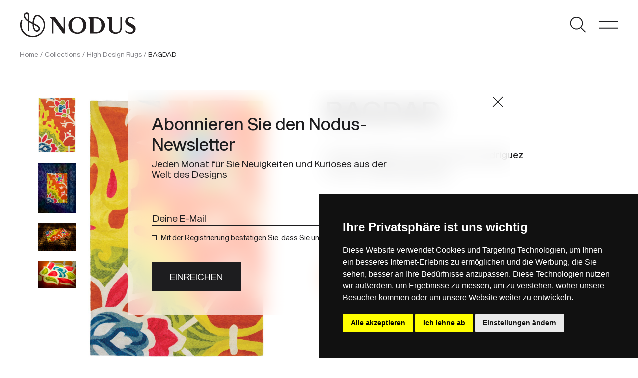

--- FILE ---
content_type: text/html; charset=UTF-8
request_url: https://www.nodusrug.it/de/kollektion/bagdad/
body_size: 13257
content:
<!doctype html>
<html lang="de-DE">
  <head>
	<meta charset="UTF-8" />
    <meta name="viewport" content="width=device-width, initial-scale=1, shrink-to-fit=no">
    <link rel="preconnect" href="https://fonts.gstatic.com">
    <link rel="icon" href="/favicon.ico" />
    <script type="text/javascript" src="https://www.termsfeed.com/public/cookie-consent/4.1.0/cookie-consent.js" charset="UTF-8"></script>
    <script type="text/javascript" charset="UTF-8">
    document.addEventListener('DOMContentLoaded', function () {
    cookieconsent.run({"notice_banner_type":"simple","consent_type":"express","palette":"dark","language":"de","page_load_consent_levels":["strictly-necessary"],"notice_banner_reject_button_hide":false,"preferences_center_close_button_hide":false,"page_refresh_confirmation_buttons":false,"website_privacy_policy_url":"https://www.nodusrug.it/privacy-cookies/"});
    });
    </script>
    <!-- Google tag (gtag.js) -->
    <script data-cookie-consent="tracking" async src="https://www.googletagmanager.com/gtag/js?id=G-7THZZYQVDM"></script>
    <script data-cookie-consent="tracking">
      window.dataLayer = window.dataLayer || [];
      function gtag(){dataLayer.push(arguments);}
      gtag('js', new Date());

      gtag('config', 'G-7THZZYQVDM');
    </script>
    <meta name='robots' content='index, follow, max-image-preview:large, max-snippet:-1, max-video-preview:-1' />
<link rel="alternate" href="https://www.nodusrug.it/collezione/bagdad/" hreflang="it" />
<link rel="alternate" href="https://www.nodusrug.it/en/collection/bagdad/" hreflang="en" />
<link rel="alternate" href="https://www.nodusrug.it/fr/collection/bagdad/" hreflang="fr" />
<link rel="alternate" href="https://www.nodusrug.it/de/kollektion/bagdad/" hreflang="de" />

	<!-- This site is optimized with the Yoast SEO plugin v26.7 - https://yoast.com/wordpress/plugins/seo/ -->
	<title>Bagdad, Ein Yoppich, der Hommage und die IRAK ISTE</title>
	<meta name="description" content="Bagdad, Ein yeppich Mit Floralem Muster und Leuchtenden Farben, Handgeknüpft, ist ein Helles Stücker -Positiver Energie." />
	<link rel="canonical" href="https://www.nodusrug.it/de/kollektion/bagdad/" />
	<meta property="og:locale" content="de_DE" />
	<meta property="og:locale:alternate" content="it_IT" />
	<meta property="og:locale:alternate" content="en_GB" />
	<meta property="og:locale:alternate" content="fr_FR" />
	<meta property="og:type" content="article" />
	<meta property="og:title" content="Bagdad, Ein Yoppich, der Hommage und die IRAK ISTE" />
	<meta property="og:description" content="Bagdad, Ein yeppich Mit Floralem Muster und Leuchtenden Farben, Handgeknüpft, ist ein Helles Stücker -Positiver Energie." />
	<meta property="og:url" content="https://www.nodusrug.it/de/kollektion/bagdad/" />
	<meta property="og:site_name" content="Nodus Rug" />
	<meta property="article:publisher" content="https://www.facebook.com/NODUS.HIGH.DESIGN.RUGS" />
	<meta property="article:modified_time" content="2022-11-04T08:55:09+00:00" />
	<meta property="og:image" content="https://www.nodusrug.it/wp-content/uploads/2022/01/bagdad_big.jpg" />
	<meta property="og:image:width" content="1040" />
	<meta property="og:image:height" content="1560" />
	<meta property="og:image:type" content="image/jpeg" />
	<meta name="twitter:card" content="summary_large_image" />
	<meta name="twitter:label1" content="Geschätzte Lesezeit" />
	<meta name="twitter:data1" content="1 Minute" />
	<script type="application/ld+json" class="yoast-schema-graph">{"@context":"https://schema.org","@graph":[{"@type":"WebPage","@id":"https://www.nodusrug.it/de/kollektion/bagdad/","url":"https://www.nodusrug.it/de/kollektion/bagdad/","name":"Bagdad, Ein Yoppich, der Hommage und die IRAK ISTE","isPartOf":{"@id":"https://www.nodusrug.it/de/#website"},"primaryImageOfPage":{"@id":"https://www.nodusrug.it/de/kollektion/bagdad/#primaryimage"},"image":{"@id":"https://www.nodusrug.it/de/kollektion/bagdad/#primaryimage"},"thumbnailUrl":"https://www.nodusrug.it/wp-content/uploads/2022/01/bagdad_big.jpg","datePublished":"2022-01-26T15:24:22+00:00","dateModified":"2022-11-04T08:55:09+00:00","description":"Bagdad, Ein yeppich Mit Floralem Muster und Leuchtenden Farben, Handgeknüpft, ist ein Helles Stücker -Positiver Energie.","breadcrumb":{"@id":"https://www.nodusrug.it/de/kollektion/bagdad/#breadcrumb"},"inLanguage":"de","potentialAction":[{"@type":"ReadAction","target":["https://www.nodusrug.it/de/kollektion/bagdad/"]}]},{"@type":"ImageObject","inLanguage":"de","@id":"https://www.nodusrug.it/de/kollektion/bagdad/#primaryimage","url":"https://www.nodusrug.it/wp-content/uploads/2022/01/bagdad_big.jpg","contentUrl":"https://www.nodusrug.it/wp-content/uploads/2022/01/bagdad_big.jpg","width":1040,"height":1560},{"@type":"BreadcrumbList","@id":"https://www.nodusrug.it/de/kollektion/bagdad/#breadcrumb","itemListElement":[{"@type":"ListItem","position":1,"name":"Kollektion","item":"https://www.nodusrug.it/de/kollektion/"},{"@type":"ListItem","position":2,"name":"BAGDAD"}]},{"@type":"WebSite","@id":"https://www.nodusrug.it/de/#website","url":"https://www.nodusrug.it/de/","name":"Nodus Rug","description":"Design Carpets","publisher":{"@id":"https://www.nodusrug.it/de/#organization"},"potentialAction":[{"@type":"SearchAction","target":{"@type":"EntryPoint","urlTemplate":"https://www.nodusrug.it/de/?s={search_term_string}"},"query-input":{"@type":"PropertyValueSpecification","valueRequired":true,"valueName":"search_term_string"}}],"inLanguage":"de"},{"@type":"Organization","@id":"https://www.nodusrug.it/de/#organization","name":"Nodus Rug","url":"https://www.nodusrug.it/de/","logo":{"@type":"ImageObject","inLanguage":"de","@id":"https://www.nodusrug.it/de/#/schema/logo/image/","url":"https://www.nodusrug.it/wp-content/uploads/2022/07/logo-nodus-black.png","contentUrl":"https://www.nodusrug.it/wp-content/uploads/2022/07/logo-nodus-black.png","width":269,"height":60,"caption":"Nodus Rug"},"image":{"@id":"https://www.nodusrug.it/de/#/schema/logo/image/"},"sameAs":["https://www.facebook.com/NODUS.HIGH.DESIGN.RUGS","https://www.instagram.com/nodusrug/"]}]}</script>
	<!-- / Yoast SEO plugin. -->


<link rel='dns-prefetch' href='//ajax.googleapis.com' />
<link rel='dns-prefetch' href='//fonts.googleapis.com' />
<link rel="alternate" title="oEmbed (JSON)" type="application/json+oembed" href="https://www.nodusrug.it/wp-json/oembed/1.0/embed?url=https%3A%2F%2Fwww.nodusrug.it%2Fde%2Fkollektion%2Fbagdad%2F" />
<link rel="alternate" title="oEmbed (XML)" type="text/xml+oembed" href="https://www.nodusrug.it/wp-json/oembed/1.0/embed?url=https%3A%2F%2Fwww.nodusrug.it%2Fde%2Fkollektion%2Fbagdad%2F&#038;format=xml" />
<style id='wp-img-auto-sizes-contain-inline-css' type='text/css'>
img:is([sizes=auto i],[sizes^="auto," i]){contain-intrinsic-size:3000px 1500px}
/*# sourceURL=wp-img-auto-sizes-contain-inline-css */
</style>
<style id='wp-emoji-styles-inline-css' type='text/css'>

	img.wp-smiley, img.emoji {
		display: inline !important;
		border: none !important;
		box-shadow: none !important;
		height: 1em !important;
		width: 1em !important;
		margin: 0 0.07em !important;
		vertical-align: -0.1em !important;
		background: none !important;
		padding: 0 !important;
	}
/*# sourceURL=wp-emoji-styles-inline-css */
</style>
<style id='wp-block-library-inline-css' type='text/css'>
:root{--wp-block-synced-color:#7a00df;--wp-block-synced-color--rgb:122,0,223;--wp-bound-block-color:var(--wp-block-synced-color);--wp-editor-canvas-background:#ddd;--wp-admin-theme-color:#007cba;--wp-admin-theme-color--rgb:0,124,186;--wp-admin-theme-color-darker-10:#006ba1;--wp-admin-theme-color-darker-10--rgb:0,107,160.5;--wp-admin-theme-color-darker-20:#005a87;--wp-admin-theme-color-darker-20--rgb:0,90,135;--wp-admin-border-width-focus:2px}@media (min-resolution:192dpi){:root{--wp-admin-border-width-focus:1.5px}}.wp-element-button{cursor:pointer}:root .has-very-light-gray-background-color{background-color:#eee}:root .has-very-dark-gray-background-color{background-color:#313131}:root .has-very-light-gray-color{color:#eee}:root .has-very-dark-gray-color{color:#313131}:root .has-vivid-green-cyan-to-vivid-cyan-blue-gradient-background{background:linear-gradient(135deg,#00d084,#0693e3)}:root .has-purple-crush-gradient-background{background:linear-gradient(135deg,#34e2e4,#4721fb 50%,#ab1dfe)}:root .has-hazy-dawn-gradient-background{background:linear-gradient(135deg,#faaca8,#dad0ec)}:root .has-subdued-olive-gradient-background{background:linear-gradient(135deg,#fafae1,#67a671)}:root .has-atomic-cream-gradient-background{background:linear-gradient(135deg,#fdd79a,#004a59)}:root .has-nightshade-gradient-background{background:linear-gradient(135deg,#330968,#31cdcf)}:root .has-midnight-gradient-background{background:linear-gradient(135deg,#020381,#2874fc)}:root{--wp--preset--font-size--normal:16px;--wp--preset--font-size--huge:42px}.has-regular-font-size{font-size:1em}.has-larger-font-size{font-size:2.625em}.has-normal-font-size{font-size:var(--wp--preset--font-size--normal)}.has-huge-font-size{font-size:var(--wp--preset--font-size--huge)}.has-text-align-center{text-align:center}.has-text-align-left{text-align:left}.has-text-align-right{text-align:right}.has-fit-text{white-space:nowrap!important}#end-resizable-editor-section{display:none}.aligncenter{clear:both}.items-justified-left{justify-content:flex-start}.items-justified-center{justify-content:center}.items-justified-right{justify-content:flex-end}.items-justified-space-between{justify-content:space-between}.screen-reader-text{border:0;clip-path:inset(50%);height:1px;margin:-1px;overflow:hidden;padding:0;position:absolute;width:1px;word-wrap:normal!important}.screen-reader-text:focus{background-color:#ddd;clip-path:none;color:#444;display:block;font-size:1em;height:auto;left:5px;line-height:normal;padding:15px 23px 14px;text-decoration:none;top:5px;width:auto;z-index:100000}html :where(.has-border-color){border-style:solid}html :where([style*=border-top-color]){border-top-style:solid}html :where([style*=border-right-color]){border-right-style:solid}html :where([style*=border-bottom-color]){border-bottom-style:solid}html :where([style*=border-left-color]){border-left-style:solid}html :where([style*=border-width]){border-style:solid}html :where([style*=border-top-width]){border-top-style:solid}html :where([style*=border-right-width]){border-right-style:solid}html :where([style*=border-bottom-width]){border-bottom-style:solid}html :where([style*=border-left-width]){border-left-style:solid}html :where(img[class*=wp-image-]){height:auto;max-width:100%}:where(figure){margin:0 0 1em}html :where(.is-position-sticky){--wp-admin--admin-bar--position-offset:var(--wp-admin--admin-bar--height,0px)}@media screen and (max-width:600px){html :where(.is-position-sticky){--wp-admin--admin-bar--position-offset:0px}}

/*# sourceURL=wp-block-library-inline-css */
</style><style id='wp-block-paragraph-inline-css' type='text/css'>
.is-small-text{font-size:.875em}.is-regular-text{font-size:1em}.is-large-text{font-size:2.25em}.is-larger-text{font-size:3em}.has-drop-cap:not(:focus):first-letter{float:left;font-size:8.4em;font-style:normal;font-weight:100;line-height:.68;margin:.05em .1em 0 0;text-transform:uppercase}body.rtl .has-drop-cap:not(:focus):first-letter{float:none;margin-left:.1em}p.has-drop-cap.has-background{overflow:hidden}:root :where(p.has-background){padding:1.25em 2.375em}:where(p.has-text-color:not(.has-link-color)) a{color:inherit}p.has-text-align-left[style*="writing-mode:vertical-lr"],p.has-text-align-right[style*="writing-mode:vertical-rl"]{rotate:180deg}
/*# sourceURL=https://www.nodusrug.it/wp-includes/blocks/paragraph/style.min.css */
</style>
<style id='global-styles-inline-css' type='text/css'>
:root{--wp--preset--aspect-ratio--square: 1;--wp--preset--aspect-ratio--4-3: 4/3;--wp--preset--aspect-ratio--3-4: 3/4;--wp--preset--aspect-ratio--3-2: 3/2;--wp--preset--aspect-ratio--2-3: 2/3;--wp--preset--aspect-ratio--16-9: 16/9;--wp--preset--aspect-ratio--9-16: 9/16;--wp--preset--color--black: #000000;--wp--preset--color--cyan-bluish-gray: #abb8c3;--wp--preset--color--white: #ffffff;--wp--preset--color--pale-pink: #f78da7;--wp--preset--color--vivid-red: #cf2e2e;--wp--preset--color--luminous-vivid-orange: #ff6900;--wp--preset--color--luminous-vivid-amber: #fcb900;--wp--preset--color--light-green-cyan: #7bdcb5;--wp--preset--color--vivid-green-cyan: #00d084;--wp--preset--color--pale-cyan-blue: #8ed1fc;--wp--preset--color--vivid-cyan-blue: #0693e3;--wp--preset--color--vivid-purple: #9b51e0;--wp--preset--gradient--vivid-cyan-blue-to-vivid-purple: linear-gradient(135deg,rgb(6,147,227) 0%,rgb(155,81,224) 100%);--wp--preset--gradient--light-green-cyan-to-vivid-green-cyan: linear-gradient(135deg,rgb(122,220,180) 0%,rgb(0,208,130) 100%);--wp--preset--gradient--luminous-vivid-amber-to-luminous-vivid-orange: linear-gradient(135deg,rgb(252,185,0) 0%,rgb(255,105,0) 100%);--wp--preset--gradient--luminous-vivid-orange-to-vivid-red: linear-gradient(135deg,rgb(255,105,0) 0%,rgb(207,46,46) 100%);--wp--preset--gradient--very-light-gray-to-cyan-bluish-gray: linear-gradient(135deg,rgb(238,238,238) 0%,rgb(169,184,195) 100%);--wp--preset--gradient--cool-to-warm-spectrum: linear-gradient(135deg,rgb(74,234,220) 0%,rgb(151,120,209) 20%,rgb(207,42,186) 40%,rgb(238,44,130) 60%,rgb(251,105,98) 80%,rgb(254,248,76) 100%);--wp--preset--gradient--blush-light-purple: linear-gradient(135deg,rgb(255,206,236) 0%,rgb(152,150,240) 100%);--wp--preset--gradient--blush-bordeaux: linear-gradient(135deg,rgb(254,205,165) 0%,rgb(254,45,45) 50%,rgb(107,0,62) 100%);--wp--preset--gradient--luminous-dusk: linear-gradient(135deg,rgb(255,203,112) 0%,rgb(199,81,192) 50%,rgb(65,88,208) 100%);--wp--preset--gradient--pale-ocean: linear-gradient(135deg,rgb(255,245,203) 0%,rgb(182,227,212) 50%,rgb(51,167,181) 100%);--wp--preset--gradient--electric-grass: linear-gradient(135deg,rgb(202,248,128) 0%,rgb(113,206,126) 100%);--wp--preset--gradient--midnight: linear-gradient(135deg,rgb(2,3,129) 0%,rgb(40,116,252) 100%);--wp--preset--font-size--small: 13px;--wp--preset--font-size--medium: 20px;--wp--preset--font-size--large: 36px;--wp--preset--font-size--x-large: 42px;--wp--preset--spacing--20: 0.44rem;--wp--preset--spacing--30: 0.67rem;--wp--preset--spacing--40: 1rem;--wp--preset--spacing--50: 1.5rem;--wp--preset--spacing--60: 2.25rem;--wp--preset--spacing--70: 3.38rem;--wp--preset--spacing--80: 5.06rem;--wp--preset--shadow--natural: 6px 6px 9px rgba(0, 0, 0, 0.2);--wp--preset--shadow--deep: 12px 12px 50px rgba(0, 0, 0, 0.4);--wp--preset--shadow--sharp: 6px 6px 0px rgba(0, 0, 0, 0.2);--wp--preset--shadow--outlined: 6px 6px 0px -3px rgb(255, 255, 255), 6px 6px rgb(0, 0, 0);--wp--preset--shadow--crisp: 6px 6px 0px rgb(0, 0, 0);}:where(.is-layout-flex){gap: 0.5em;}:where(.is-layout-grid){gap: 0.5em;}body .is-layout-flex{display: flex;}.is-layout-flex{flex-wrap: wrap;align-items: center;}.is-layout-flex > :is(*, div){margin: 0;}body .is-layout-grid{display: grid;}.is-layout-grid > :is(*, div){margin: 0;}:where(.wp-block-columns.is-layout-flex){gap: 2em;}:where(.wp-block-columns.is-layout-grid){gap: 2em;}:where(.wp-block-post-template.is-layout-flex){gap: 1.25em;}:where(.wp-block-post-template.is-layout-grid){gap: 1.25em;}.has-black-color{color: var(--wp--preset--color--black) !important;}.has-cyan-bluish-gray-color{color: var(--wp--preset--color--cyan-bluish-gray) !important;}.has-white-color{color: var(--wp--preset--color--white) !important;}.has-pale-pink-color{color: var(--wp--preset--color--pale-pink) !important;}.has-vivid-red-color{color: var(--wp--preset--color--vivid-red) !important;}.has-luminous-vivid-orange-color{color: var(--wp--preset--color--luminous-vivid-orange) !important;}.has-luminous-vivid-amber-color{color: var(--wp--preset--color--luminous-vivid-amber) !important;}.has-light-green-cyan-color{color: var(--wp--preset--color--light-green-cyan) !important;}.has-vivid-green-cyan-color{color: var(--wp--preset--color--vivid-green-cyan) !important;}.has-pale-cyan-blue-color{color: var(--wp--preset--color--pale-cyan-blue) !important;}.has-vivid-cyan-blue-color{color: var(--wp--preset--color--vivid-cyan-blue) !important;}.has-vivid-purple-color{color: var(--wp--preset--color--vivid-purple) !important;}.has-black-background-color{background-color: var(--wp--preset--color--black) !important;}.has-cyan-bluish-gray-background-color{background-color: var(--wp--preset--color--cyan-bluish-gray) !important;}.has-white-background-color{background-color: var(--wp--preset--color--white) !important;}.has-pale-pink-background-color{background-color: var(--wp--preset--color--pale-pink) !important;}.has-vivid-red-background-color{background-color: var(--wp--preset--color--vivid-red) !important;}.has-luminous-vivid-orange-background-color{background-color: var(--wp--preset--color--luminous-vivid-orange) !important;}.has-luminous-vivid-amber-background-color{background-color: var(--wp--preset--color--luminous-vivid-amber) !important;}.has-light-green-cyan-background-color{background-color: var(--wp--preset--color--light-green-cyan) !important;}.has-vivid-green-cyan-background-color{background-color: var(--wp--preset--color--vivid-green-cyan) !important;}.has-pale-cyan-blue-background-color{background-color: var(--wp--preset--color--pale-cyan-blue) !important;}.has-vivid-cyan-blue-background-color{background-color: var(--wp--preset--color--vivid-cyan-blue) !important;}.has-vivid-purple-background-color{background-color: var(--wp--preset--color--vivid-purple) !important;}.has-black-border-color{border-color: var(--wp--preset--color--black) !important;}.has-cyan-bluish-gray-border-color{border-color: var(--wp--preset--color--cyan-bluish-gray) !important;}.has-white-border-color{border-color: var(--wp--preset--color--white) !important;}.has-pale-pink-border-color{border-color: var(--wp--preset--color--pale-pink) !important;}.has-vivid-red-border-color{border-color: var(--wp--preset--color--vivid-red) !important;}.has-luminous-vivid-orange-border-color{border-color: var(--wp--preset--color--luminous-vivid-orange) !important;}.has-luminous-vivid-amber-border-color{border-color: var(--wp--preset--color--luminous-vivid-amber) !important;}.has-light-green-cyan-border-color{border-color: var(--wp--preset--color--light-green-cyan) !important;}.has-vivid-green-cyan-border-color{border-color: var(--wp--preset--color--vivid-green-cyan) !important;}.has-pale-cyan-blue-border-color{border-color: var(--wp--preset--color--pale-cyan-blue) !important;}.has-vivid-cyan-blue-border-color{border-color: var(--wp--preset--color--vivid-cyan-blue) !important;}.has-vivid-purple-border-color{border-color: var(--wp--preset--color--vivid-purple) !important;}.has-vivid-cyan-blue-to-vivid-purple-gradient-background{background: var(--wp--preset--gradient--vivid-cyan-blue-to-vivid-purple) !important;}.has-light-green-cyan-to-vivid-green-cyan-gradient-background{background: var(--wp--preset--gradient--light-green-cyan-to-vivid-green-cyan) !important;}.has-luminous-vivid-amber-to-luminous-vivid-orange-gradient-background{background: var(--wp--preset--gradient--luminous-vivid-amber-to-luminous-vivid-orange) !important;}.has-luminous-vivid-orange-to-vivid-red-gradient-background{background: var(--wp--preset--gradient--luminous-vivid-orange-to-vivid-red) !important;}.has-very-light-gray-to-cyan-bluish-gray-gradient-background{background: var(--wp--preset--gradient--very-light-gray-to-cyan-bluish-gray) !important;}.has-cool-to-warm-spectrum-gradient-background{background: var(--wp--preset--gradient--cool-to-warm-spectrum) !important;}.has-blush-light-purple-gradient-background{background: var(--wp--preset--gradient--blush-light-purple) !important;}.has-blush-bordeaux-gradient-background{background: var(--wp--preset--gradient--blush-bordeaux) !important;}.has-luminous-dusk-gradient-background{background: var(--wp--preset--gradient--luminous-dusk) !important;}.has-pale-ocean-gradient-background{background: var(--wp--preset--gradient--pale-ocean) !important;}.has-electric-grass-gradient-background{background: var(--wp--preset--gradient--electric-grass) !important;}.has-midnight-gradient-background{background: var(--wp--preset--gradient--midnight) !important;}.has-small-font-size{font-size: var(--wp--preset--font-size--small) !important;}.has-medium-font-size{font-size: var(--wp--preset--font-size--medium) !important;}.has-large-font-size{font-size: var(--wp--preset--font-size--large) !important;}.has-x-large-font-size{font-size: var(--wp--preset--font-size--x-large) !important;}
/*# sourceURL=global-styles-inline-css */
</style>

<style id='classic-theme-styles-inline-css' type='text/css'>
/*! This file is auto-generated */
.wp-block-button__link{color:#fff;background-color:#32373c;border-radius:9999px;box-shadow:none;text-decoration:none;padding:calc(.667em + 2px) calc(1.333em + 2px);font-size:1.125em}.wp-block-file__button{background:#32373c;color:#fff;text-decoration:none}
/*# sourceURL=/wp-includes/css/classic-themes.min.css */
</style>
<link rel='stylesheet' id='wp-bootstrap-blocks-styles-css' href='https://www.nodusrug.it/wp-content/plugins/wp-bootstrap-blocks/build/style-index.css?ver=5.2.1' type='text/css' media='all' />
<link rel='stylesheet' id='da-wp-swiper-slides-frontend-css' href='https://www.nodusrug.it/wp-content/plugins/wp-swiper/build/frontend.css?ver=1.3.12' type='text/css' media='all' />
<link rel='stylesheet' id='blankslate-style-css' href='https://www.nodusrug.it/wp-content/themes/nodus21/style.css?ver=6.9' type='text/css' media='all' />
<link rel='stylesheet' id='google-fonts-css' href='https://fonts.googleapis.com/css2?family=Asap%3Awght%40400%3B600%3B700&#038;display=swap&#038;ver=1.0' type='text/css' media='all' />
<link rel='stylesheet' id='slick-css' href='https://www.nodusrug.it/wp-content/themes/nodus21/includes/css/slick.css?ver=1.0' type='text/css' media='all' />
<link rel='stylesheet' id='slick-theme-css' href='https://www.nodusrug.it/wp-content/themes/nodus21/includes/css/slick-theme.css?ver=1.0' type='text/css' media='all' />
<link rel='stylesheet' id='fancybox-css-css' href='https://www.nodusrug.it/wp-content/themes/nodus21/includes/css/jquery.fancybox.min.css?ver=1.0' type='text/css' media='all' />
<link rel='stylesheet' id='nodus-stile-pre-css' href='https://www.nodusrug.it/wp-content/themes/nodus21/includes/css/stile_pre.css?ver=1.0' type='text/css' media='all' />
<link rel='stylesheet' id='nodus-stile-web-css' href='https://www.nodusrug.it/wp-content/themes/nodus21/includes/css/stile_web.css?ver=1.2' type='text/css' media='all' />
<script type="text/javascript" src="https://ajax.googleapis.com/ajax/libs/jquery/3.5.1/jquery.min.js?ver=3.5.1" id="jquery-js"></script>
<script type="text/javascript" src="https://www.nodusrug.it/wp-content/plugins/wp-swiper/build/frontend.build.js?ver=1.3.12" id="da-wp-swiper-slides-frontend-js"></script>
<link rel="https://api.w.org/" href="https://www.nodusrug.it/wp-json/" /><link rel="alternate" title="JSON" type="application/json" href="https://www.nodusrug.it/wp-json/wp/v2/collezione/10193" /><link rel="EditURI" type="application/rsd+xml" title="RSD" href="https://www.nodusrug.it/xmlrpc.php?rsd" />
<meta name="generator" content="WordPress 6.9" />
<link rel='shortlink' href='https://www.nodusrug.it/?p=10193' />


    <script type="text/javascript">
        var pll_current_language = "de";
    </script>
  </head>
  <body class="wp-singular collezione-template-default single single-collezione postid-10193 wp-theme-nodus21">
   
    <header class="container-fluid">
      <div class="row">
        <div class="col-6">
          <div class="logo"><a href="https://www.nodusrug.it/de"></a></div>
        </div>
        <div class="col-6 text-end">
          <ul class="list-inline">
            <li class="list-inline-item"><span class="but-search"></span></li>
            <li class="list-inline-item"><span class="but-menu"></span><span class="but-menu-mobile"></span></li>
          </ul>
        </div>
      </div>

 
  
    </header>

    <div id="menu-main">
      <div class="container-fluid">
        <div class="row header-int">
          <div class="col-6">
            <div class="logo-white"><a href="https://www.nodusrug.it/de"></a></div>
          </div>
          <div class="col-6 text-end">
            <ul class="list-inline">
              <!--<li class="list-inline-item"><span class="but-search-white"></span></li>-->
              <li class="list-inline-item"><span class="but-menu-close-white"></span></li>
            </ul>
          </div>
        </div>
        <div class="row header-border">
          <div class="col-12">
            <hr>
          </div>
        </div>
        <div class="row">
          <div class="menu-sx">
            <ul class="list-unstyled lista-grande">
              <li><a href="javascript:openmenu(1);" id="menu-link-1">PRODUKTE</a>
                <div class="menu-dx text-sm-end" id="sub-menu-desk-1">
                  <div class="menu-menu-dx-1-deu-container"><ul class="list-unstyled lista-media"><li id="menu-item-10161" class="menu-item menu-item-type-post_type_archive menu-item-object-designers menu-item-10161"><a href="https://www.nodusrug.it/de/designers/">NACH DESIGNERN</a></li>
<li id="menu-item-10899" class="menu-item menu-item-type-post_type_archive menu-item-object-collezione menu-item-10899"><a href="https://www.nodusrug.it/de/kollektion/">NACH KOLLEKTIONEN</a></li>
<li id="menu-item-10900" class="menu-item menu-item-type-post_type menu-item-object-page menu-item-10900"><a href="https://www.nodusrug.it/de/product-search-2/">DURCH STÜCKE</a></li>
</ul></div>                </div>
              </li>
              <li><a href="javascript:openmenu(2);" id="menu-link-2">FÜR FACHLEUTE</a>
                <div class="menu-dx text-sm-end" id="sub-menu-desk-2">
                  <div class="menu-menu-dx-2-deu-container"><ul class="list-unstyled lista-media"><li id="menu-item-10904" class="menu-item menu-item-type-post_type menu-item-object-page menu-item-10904"><a href="https://www.nodusrug.it/de/fuer-fachleute/massgeschneiderte-auftragsfertigung/">HANDGEFERTIGTER AUFTRAG</a></li>
<li id="menu-item-10905" class="menu-item menu-item-type-post_type menu-item-object-page menu-item-10905"><a href="https://www.nodusrug.it/de/fuer-fachleute/ar/">AR</a></li>
<li id="menu-item-10906" class="menu-item menu-item-type-post_type menu-item-object-page menu-item-10906"><a href="https://www.nodusrug.it/de/fuer-fachleute/nodus-fuer-den-handel/">NODUS FÜR DEN HANDEL</a></li>
</ul></div>                </div>
              </li>
              <li><a href="javascript:openmenu(3);" id="menu-link-3">ÜBER UNS</a>
                <div class="menu-dx text-sm-end" id="sub-menu-desk-3">
                  <div class="menu-menu-dx-3-deu-container"><ul class="list-unstyled lista-media"><li id="menu-item-10910" class="menu-item menu-item-type-post_type menu-item-object-page menu-item-10910"><a href="https://www.nodusrug.it/de/uber-uns/unternehmen/">Unternehmen</a></li>
<li id="menu-item-10908" class="menu-item menu-item-type-post_type menu-item-object-page menu-item-10908"><a href="https://www.nodusrug.it/de/uber-uns/nachhaltigkeit/">Nachhaltigkeit</a></li>
<li id="menu-item-10907" class="menu-item menu-item-type-post_type menu-item-object-page menu-item-10907"><a href="https://www.nodusrug.it/de/uber-uns/ausstellungsraum/">Ausstellungsraum</a></li>
<li id="menu-item-10909" class="menu-item menu-item-type-post_type menu-item-object-page menu-item-10909"><a href="https://www.nodusrug.it/de/uber-uns/produktion/">Produktion</a></li>
</ul></div>                </div>
              </li>
              <li><a href="javascript:openmenu(4);" id="menu-link-4">UNTERSTÜTZUNG</a>
                <div class="menu-dx text-sm-end" id="sub-menu-desk-4">
                  <div class="menu-menu-dx-4-deu-container"><ul class="list-unstyled lista-media"><li id="menu-item-10911" class="menu-item menu-item-type-post_type menu-item-object-page menu-item-10911"><a href="https://www.nodusrug.it/de/hilfeleistung/faq/">FAQ</a></li>
<li id="menu-item-10913" class="menu-item menu-item-type-post_type menu-item-object-page menu-item-10913"><a href="https://www.nodusrug.it/de/hilfeleistung/bespoke-customization/">MAßGESCHNEIDERTE ANPASSUNG</a></li>
<li id="menu-item-10912" class="menu-item menu-item-type-post_type menu-item-object-page menu-item-10912"><a href="https://www.nodusrug.it/de/hilfeleistung/pflege-und-reinigung/">Pflege und Reinigung</a></li>
</ul></div>                </div>
              </li>
              <li><a href="https://www.nodusrug.it/de/blog/">MAGAZIN</a></li>
            </ul>
          </div>
        </div>
        <div class="row">
          <div class="col-sm-6">
            <ul class="list-unstyled lista-piccola mt-5 mb-0">
              <li><a href="/de/support/kontakt/">KONTAKTE</a></li>
              <li><a href="https://press.nodusrug.it" class="but-login">PRESSEBEREICH</a></li>
              <li><a href="/de/presse/">PUBLIKATIONEN</a></li>
            </ul>
            <ul class="list-inline lista-piccola">
              <li class="list-inline-item"><a href="/">IT</a></li>
              <li class="list-inline-item">|</li>
              <li class="list-inline-item"><a href="/en/">EN</a></li>
              <li class="list-inline-item">|</li>
              <li class="list-inline-item"><a href="/de/">DE</a></li>
              <li class="list-inline-item">|</li>
              <li class="list-inline-item"><a href="/fr/">FR</a></li>
            </ul>
          </div>
        </div>
      </div>
         
      <div class="menu-footer-sx">
          <a href="https://www.instagram.com/nodusrug/" target="_blank" class="ico ico-instagram"></a>
          <a href="https://www.facebook.com/NODUS.HIGH.DESIGN.RUGS" target="_blank" class="ico ico-fb"></a>
          <span class="d-inline-block">SHOWROOM via Torino 21 - 20814 Varedo MB, ITALY <a href="mailto:info@nodusrug.it" class="ps-5">info@nodusrug.it</a></span>
      </div>
    </div>


    <div id="menu-main-mobile">
        <div class="container-fluid">
          <div class="row header-int">
            <div class="col-6">
              <div class="logo-white"><a href="https://www.nodusrug.it/de"></a></div>
            </div>
            <div class="col-6 text-end">
              <ul class="list-inline">
                <!--<li class="list-inline-item"><span class="but-search-white"></span></li>-->
                <li class="list-inline-item"><span class="but-menu-close-white"></span></li>
              </ul>
            </div>
          </div>
          <div class="row header-border">
            <div class="col-12">
              <hr>
            </div>
          </div>
          <div class="row">
            <div class="col-12">
              <ul class="list-unstyled lista-grande">
                <li><a href="javascript:openmenumobile(1);" id="menu-link-1">PRODUKTE</a></li>
                <li><a href="javascript:openmenumobile(2);" id="menu-link-2">FÜR FACHLEUTE</a></li>
                <li><a href="javascript:openmenumobile(3);" id="menu-link-3">ÜBER UNS</a></li>
                <li><a href="javascript:openmenumobile(4);" id="menu-link-4">UNTERSTÜTZUNG</a></li>
                <li><a href="https://www.nodusrug.it/de/blog/">MAGAZIN</a></li>
              </ul>
            </div>
          </div>
          <div class="row">
            <div class="col-sm-6">
              <ul class="list-unstyled lista-piccola">
                <li><a href="">KONTAKTE</a></li>                
                <li><a href="https://press.nodusrug.it" class="but-login" target="_blank">PRESSEBEREICH</a></li>
                                              <li><a href="/de/presse/">Publications</a></li>
                              </ul>
            </div>
          </div>
        </div>
           
        <div class="menu-footer container-fluid">
          <div class="row">
            <div class="col-6">
              <a href="https://www.instagram.com/nodusrug/" target="_blank" class="ico ico-instagram"></a>
                <a href="https://www.facebook.com/NODUS.HIGH.DESIGN.RUGS" target="_blank" class="ico ico-fb"></a>
            </div>
            <div class="col-6 text-end">
              <ul class="list-inline lista-lingue">
                <li class="list-inline-item"><a href="/fr/">FR</a></li>
                <li class="list-inline-item"><a href="/de/">DE</a></li>
                <li class="list-inline-item"><a href="/en/">EN</a></li>
                <li class="list-inline-item"><a href="/">IT</a></li>
              </ul>
            </div>
          </div>
          <div class="row">
            <div class="col-6">
              <span class="d-inline-block">SHOWROOM via Torino 21<br>20814 Varedo MB, ITALY</span>
            </div>
            <div class="col-6 text-end">
              <a href="mailto:info@nodusrug.it" class="ps-5">info@nodusrug.it</a>
            </div>
          </div>
        </div>
    </div>

    <div class="menu-sub menu-mobile-sposta-dx" id="menu-sub-mobile-1">
        <div class="container-fluid">
          <div class="row header-int">
            <div class="col-6">
              <div class="logo-white"><a href="https://www.nodusrug.it/de"></a></div>
            </div>
            <div class="col-6 text-end">
              <ul class="list-inline">
                <li class="list-inline-item"><span class="but-menu-close-white"></span></li>
              </ul>
            </div>
          </div>
          <div class="row header-border">
            <div class="col-12">
              <hr>
            </div>
          </div>
          <div class="row">
            <div class="col-12">
              <a href="javascript:backmenumobile(1);" class="link-back">Back</a>
              <div class="menu-menu-dx-1-deu-container"><ul class="list-unstyled lista-sub"><li class="sub-titolo">PRODUKTE</li><li class="menu-item menu-item-type-post_type_archive menu-item-object-designers menu-item-10161"><a href="https://www.nodusrug.it/de/designers/">NACH DESIGNERN</a></li>
<li class="menu-item menu-item-type-post_type_archive menu-item-object-collezione menu-item-10899"><a href="https://www.nodusrug.it/de/kollektion/">NACH KOLLEKTIONEN</a></li>
<li class="menu-item menu-item-type-post_type menu-item-object-page menu-item-10900"><a href="https://www.nodusrug.it/de/product-search-2/">DURCH STÜCKE</a></li>
</ul></div>            </div>
          </div>
        </div>
    </div>

    <div class="menu-sub menu-mobile-sposta-dx" id="menu-sub-mobile-2">
        <div class="container-fluid">
          <div class="row header-int">
            <div class="col-6">
              <div class="logo-white"><a href="https://www.nodusrug.it/de"></a></div>
            </div>
            <div class="col-6 text-end">
              <ul class="list-inline">
                <li class="list-inline-item"><span class="but-menu-close-white"></span></li>
              </ul>
            </div>
          </div>
          <div class="row header-border">
            <div class="col-12">
              <hr>
            </div>
          </div>
          <div class="row">
            <div class="col-12">
              <a href="javascript:backmenumobile(2);" class="link-back">Back</a>
              <div class="menu-menu-dx-2-deu-container"><ul class="list-unstyled lista-sub"><li class="sub-titolo">FÜR FACHLEUTE</li><li class="menu-item menu-item-type-post_type menu-item-object-page menu-item-10904"><a href="https://www.nodusrug.it/de/fuer-fachleute/massgeschneiderte-auftragsfertigung/">HANDGEFERTIGTER AUFTRAG</a></li>
<li class="menu-item menu-item-type-post_type menu-item-object-page menu-item-10905"><a href="https://www.nodusrug.it/de/fuer-fachleute/ar/">AR</a></li>
<li class="menu-item menu-item-type-post_type menu-item-object-page menu-item-10906"><a href="https://www.nodusrug.it/de/fuer-fachleute/nodus-fuer-den-handel/">NODUS FÜR DEN HANDEL</a></li>
</ul></div>            </div>
          </div>
        </div>
    </div>

    <div class="menu-sub menu-mobile-sposta-dx" id="menu-sub-mobile-3">
        <div class="container-fluid">
          <div class="row header-int">
            <div class="col-6">
              <div class="logo-white"><a href="https://www.nodusrug.it/de"></a></div>
            </div>
            <div class="col-6 text-end">
              <ul class="list-inline">
                <li class="list-inline-item"><span class="but-menu-close-white"></span></li>
              </ul>
            </div>
          </div>
          <div class="row header-border">
            <div class="col-12">
              <hr>
            </div>
          </div>
          <div class="row">
            <div class="col-12">
              <a href="javascript:backmenumobile(3);" class="link-back">Back</a>
              <div class="menu-menu-dx-3-deu-container"><ul class="list-unstyled lista-sub"><li class="sub-titolo">ÜBER UNS</li><li class="menu-item menu-item-type-post_type menu-item-object-page menu-item-10910"><a href="https://www.nodusrug.it/de/uber-uns/unternehmen/">Unternehmen</a></li>
<li class="menu-item menu-item-type-post_type menu-item-object-page menu-item-10908"><a href="https://www.nodusrug.it/de/uber-uns/nachhaltigkeit/">Nachhaltigkeit</a></li>
<li class="menu-item menu-item-type-post_type menu-item-object-page menu-item-10907"><a href="https://www.nodusrug.it/de/uber-uns/ausstellungsraum/">Ausstellungsraum</a></li>
<li class="menu-item menu-item-type-post_type menu-item-object-page menu-item-10909"><a href="https://www.nodusrug.it/de/uber-uns/produktion/">Produktion</a></li>
</ul></div>            </div>
          </div>
        </div>
    </div>

    <div class="menu-sub menu-mobile-sposta-dx" id="menu-sub-mobile-4">
        <div class="container-fluid">
          <div class="row header-int">
            <div class="col-6">
              <div class="logo-white"><a href="https://www.nodusrug.it/de"></a></div>
            </div>
            <div class="col-6 text-end">
              <ul class="list-inline">
                <li class="list-inline-item"><span class="but-menu-close-white"></span></li>
              </ul>
            </div>
          </div>
          <div class="row header-border">
            <div class="col-12">
              <hr>
            </div>
          </div>
          <div class="row">
            <div class="col-12">
              <a href="javascript:backmenumobile(4);" class="link-back">Back</a>
              <div class="menu-menu-dx-4-deu-container"><ul class="list-unstyled lista-sub"><li class="sub-titolo">UNTERSTÜTZUNG</li><li class="menu-item menu-item-type-post_type menu-item-object-page menu-item-10911"><a href="https://www.nodusrug.it/de/hilfeleistung/faq/">FAQ</a></li>
<li class="menu-item menu-item-type-post_type menu-item-object-page menu-item-10913"><a href="https://www.nodusrug.it/de/hilfeleistung/bespoke-customization/">MAßGESCHNEIDERTE ANPASSUNG</a></li>
<li class="menu-item menu-item-type-post_type menu-item-object-page menu-item-10912"><a href="https://www.nodusrug.it/de/hilfeleistung/pflege-und-reinigung/">Pflege und Reinigung</a></li>
</ul></div>            </div>
          </div>
        </div>
    </div>


    <div id="search-box">
      <span class="but-search-close"></span>
      
        <div class="search-box-int">
          <input type="text" class="search-field" id="keyword" name="s" placeholder="search" value="" onkeyup="fetch()" autocomplete="off">
          <button type="button" class="search-but"></button>
        </div>
        <div id="datafetch" class="mt-5 pb-6"></div>
    </div>

    <div id="login-box">
      <span class="but-login-close"></span>
      <form id="searchform" method="get" action="https://www.nodusrug.it/de/">
        <div class="login-box-int">
          <input type="text" name="">
          <button type="submit" class="search-but"></button>
          
        </div>
      </form>
    </div>

    <div class="main">
	<div class="container-fluid">
		<div class="row">
			<div class="col-12">
				<ol class="list-inline breadcrumbs" itemscope itemtype="https://schema.org/BreadcrumbList">
					<li class="list-inline-item" itemprop="itemListElement" itemscope itemtype="https://schema.org/ListItem"><a href="https://www.nodusrug.it/de/" itemprop="item"><span itemprop="name">Home</span></a><meta itemprop="position" content="1" /></li>
					<li class="list-inline-item" itemprop="itemListElement" itemscope itemtype="https://schema.org/ListItem"><a href="/de/kollektion/" itemprop="item"><span itemprop="name">Collections</span></a><meta itemprop="position" content="2" /></li>
										<li class="list-inline-item" itemprop="itemListElement" itemscope itemtype="https://schema.org/ListItem"><a href="/de/kollektion/#highdesign" itemprop="item"><span itemprop="name">High Design Rugs</span></a><meta itemprop="position" content="3" /></li>
					<li class="list-inline-item" itemprop="itemListElement" itemscope itemtype="https://schema.org/ListItem"><span itemprop="name">BAGDAD</span><meta itemprop="position" content="4" /></li>
				</ol>
			</div>
		</div>
	</div>
	<div class="main-content">
		<div class="container">
			<div class="row trasparente" data-sticky-container>
								<div class="col-sm-4 offset-sm-1 pb-4 pb-sm-0">
					<div class="foto-prodotto">
						<div class="lista-foto">
															<ul class="list-unstyled">
									<li>
										<img src="https://www.nodusrug.it/wp-content/uploads/2022/01/bagdad_big.jpg" class="img-fluid" onclick="opengallery(1);" />
									</li>
							        							                <li>
							                     <img src="https://www.nodusrug.it/wp-content/uploads/2022/01/bagdad_det1.jpg" class="img-fluid" alt="" onclick="opengallery(2);" />
							                </li>
							        							                <li>
							                     <img src="https://www.nodusrug.it/wp-content/uploads/2022/01/bagdad_det2.jpg" class="img-fluid" alt="" onclick="opengallery(3);" />
							                </li>
							        							                <li>
							                     <img src="https://www.nodusrug.it/wp-content/uploads/2022/01/bagdad_det3.jpg" class="img-fluid" alt="" onclick="opengallery(4);" />
							                </li>
							        							        </ul>
													</div>
						<div id="slider-gallery-prodotto">
							<div class="foto-singola">
																	<img src="https://www.nodusrug.it/wp-content/uploads/2022/01/bagdad_big.jpg" id="img-gallery-1" class="img-fluid productzoom" data-zoom-image="https://www.nodusrug.it/wp-content/uploads/2022/01/bagdad_big.jpg">
															</div>
																<div class="foto-singola">
										<a href="https://www.nodusrug.it/wp-content/uploads/2022/01/bagdad_det1.jpg" data-fancybox="product-gallery">
											<img src="https://www.nodusrug.it/wp-content/uploads/2022/01/bagdad_det1.jpg" id="img-gallery-2" class="img-fluid productzoom d-sm-none" data-zoom-image="https://www.nodusrug.it/wp-content/uploads/2022/01/bagdad_det1.jpg">
										</a>
									</div>
																	<div class="foto-singola">
										<a href="https://www.nodusrug.it/wp-content/uploads/2022/01/bagdad_det2.jpg" data-fancybox="product-gallery">
											<img src="https://www.nodusrug.it/wp-content/uploads/2022/01/bagdad_det2.jpg" id="img-gallery-3" class="img-fluid productzoom d-sm-none" data-zoom-image="https://www.nodusrug.it/wp-content/uploads/2022/01/bagdad_det2.jpg">
										</a>
									</div>
																	<div class="foto-singola">
										<a href="https://www.nodusrug.it/wp-content/uploads/2022/01/bagdad_det3.jpg" data-fancybox="product-gallery">
											<img src="https://www.nodusrug.it/wp-content/uploads/2022/01/bagdad_det3.jpg" id="img-gallery-4" class="img-fluid productzoom d-sm-none" data-zoom-image="https://www.nodusrug.it/wp-content/uploads/2022/01/bagdad_det3.jpg">
										</a>
									</div>
														</div>
							<span class="d-none d-sm-block text-gray text-center text-small pt-2">Fahre über das Bild, um es zu vergrößern.</span>
						</div>
				</div>
				<div class="col-sm-6 offset-sm-1">
					<div >
						<h1>BAGDAD</h1>
						<div style="position: relative; width: 100%;">
												</div>
												<div class="text-medium-xl">
							<span class="d-block mt-5">Design by <a href="https://www.nodusrug.it/de/designers/matteo-thun-antonio-rodriguez/" class="link-underline">Matteo Thun & Antonio Rodriguez</a></span>
							<span class="d-block">Kollektion <a href="/de/kollektion/#highdesign" class="link-underline">High Design Rugs</a></span>
																					<span class="d-none d-sm-block pt-6 text-arancione col-sm-11">Fordern Sie eine Designberatung an, um diesen Teppich individuell anzupassen</span>
							<a href="https://www.nodusrug.it/de/hilfeleistung/kontakt/" class="d-none d-sm-inline-block but-arancione mt-4">Kontaktiere uns</a>

						</div>
						
					</div>
				</div>
			</div>
		</div>
		<div class="container">
			<div class="row">		
				<div class="col-12 pt-2 pt-sm-1 pb-4 pb-sm-5">
					<h3>BESCHREIBUNG</h3>
					<p> Matteo Thun und Antonio Rodriguez Huldiden der  Alten Kultur und Den Traditionen des Iraks. Ein Zeitgenössischer Heiliger,  der typische dekorationden von artifakten aus dem Beruhmten Asiatischen Land  in Einer Modernen Tesart neu Interpretier. Das florales Design und die  Leuchtenden Farben Machen Diesen Handgeknüptten Wollteppich Zuinem Fröhlichen  Stücker Positiver Energie. </P> 				</div>
			</div>
		</div>
		<div class="container-fluid fondo-grigio mt-5">
			<div class="container">
				<div class="row fondo-grigio">
					<div class="col-12 pt-5 pb-5">
						<h3>INFORMATION</h3>
						<table class="table-product table-2col">
							<tr><td>Size</td><td>200x300</td></tr>
							<tr><td>Production area</td><td>Nepal</td></tr>
							<tr><td>Materials</td><td>wool</td></tr>
							<tr><td>Technique</td><td>handknotted</td></tr>
							<tr><td>Knot</td><td>tibetan</td></tr>
							<tr><td>Quality</td><td>100</td></tr>
							<tr><td>Pile height</td><td>10</td></tr>
							<tr><td>Lead time</td><td>12/14 weeks</td></tr>
						</table>

						<h3 class="pt-6">DOWNLOAD</h3>
						<table class="table-product">
								
							<tr><td><a href="https://www.nodusrug.it/wp-content/uploads/2022/06/Bagdad.pdf" target="_blank">Download technical sheet</a></td></tr>
														<tr><td><a href="/magazzino/">Anmeldung im Lager</a></td></tr>
							<tr><td><a href="https://www.nodusrug.it/de/hilfeleistung/pflege-und-reinigung/">Care & cleaning</a></td></tr>
						</table>
						<ul class="list-inline text-small pt-6 pb-5">
							<li class="list-inline-item">Share</li>
							<li class="list-inline-item ico ico-fb-black"><a href="https://www.facebook.com/sharer/sharer.php?u=https://www.nodusrug.it/de/kollektion/bagdad/" class="d-block h-100" target="_blank"></a></li>
						</ul>
					</div>
				</div>
			</div>
		</div>
		<div class="container-fluid barra-bespoke" style="background-image: url(https://www.nodusrug.it/wp-content/themes/nodus21/images/foto/sf-bespoke.jpg);">
			<div class="row">
				<div class="col-12 pb-6 pb-sm-0">
					<span class="d-block col-10">Finden Sie heraus, wie Sie unsere Teppiche individuell gestalten und sie zu einzigartigen, vollständig maßgeschneiderten Stücken machen können.</span>
					<a href="https://www.nodusrug.it/de/hilfeleistung/bespoke-customization/" class="link-evidente">UNSER MASSGESCHNEIDERTER SERVICE</a>
				</div>
			</div>
		</div>
		<div class="container-fluid">
			<div class="row pt-6">
				<div class="col-12">
					<h3>YOU MAY ALSO LIKE</h3>
				</div>
			</div>
			<div class="row pb-6 gx-sm-5">
							    <div class="col-6 col-sm-3 text-center text-large-plus-sm">
			    	<a href="https://www.nodusrug.it/de/kollektion/colomychus-chernobilis/">
			    	<img width="683" height="1024" src="https://www.nodusrug.it/wp-content/uploads/2023/05/colomychus-chernobilis.jpg" class="img-fluid wp-post-image" alt="" decoding="async" fetchpriority="high" srcset="https://www.nodusrug.it/wp-content/uploads/2023/05/colomychus-chernobilis.jpg 683w, https://www.nodusrug.it/wp-content/uploads/2023/05/colomychus-chernobilis-200x300.jpg 200w" sizes="(max-width: 683px) 100vw, 683px" />			    	<span class="d-block pt-3">Colomychus Chernobilis</span>
			    	</a>
			    </div>
							    <div class="col-6 col-sm-3 text-center text-large-plus-sm">
			    	<a href="https://www.nodusrug.it/de/kollektion/impassable-3/">
			    	<img width="683" height="1024" src="https://www.nodusrug.it/wp-content/uploads/2022/06/impassable_3_big-683x1024.jpg" class="img-fluid wp-post-image" alt="" decoding="async" srcset="https://www.nodusrug.it/wp-content/uploads/2022/06/impassable_3_big-683x1024.jpg 683w, https://www.nodusrug.it/wp-content/uploads/2022/06/impassable_3_big-200x300.jpg 200w, https://www.nodusrug.it/wp-content/uploads/2022/06/impassable_3_big-1024x1536.jpg 1024w, https://www.nodusrug.it/wp-content/uploads/2022/06/impassable_3_big.jpg 1040w" sizes="(max-width: 683px) 100vw, 683px" />			    	<span class="d-block pt-3">Impassable 3</span>
			    	</a>
			    </div>
							    <div class="col-6 col-sm-3 text-center text-large-plus-sm">
			    	<a href="https://www.nodusrug.it/de/kollektion/impassable-2/">
			    	<img width="683" height="1024" src="https://www.nodusrug.it/wp-content/uploads/2022/06/impassable_2_big-683x1024.jpg" class="img-fluid wp-post-image" alt="" decoding="async" srcset="https://www.nodusrug.it/wp-content/uploads/2022/06/impassable_2_big-683x1024.jpg 683w, https://www.nodusrug.it/wp-content/uploads/2022/06/impassable_2_big-200x300.jpg 200w, https://www.nodusrug.it/wp-content/uploads/2022/06/impassable_2_big-1024x1536.jpg 1024w, https://www.nodusrug.it/wp-content/uploads/2022/06/impassable_2_big.jpg 1040w" sizes="(max-width: 683px) 100vw, 683px" />			    	<span class="d-block pt-3">Impassable 2</span>
			    	</a>
			    </div>
							    <div class="col-6 col-sm-3 text-center text-large-plus-sm">
			    	<a href="https://www.nodusrug.it/de/kollektion/impassable-1/">
			    	<img width="683" height="1024" src="https://www.nodusrug.it/wp-content/uploads/2022/06/impassable_1_big-683x1024.jpg" class="img-fluid wp-post-image" alt="" decoding="async" srcset="https://www.nodusrug.it/wp-content/uploads/2022/06/impassable_1_big-683x1024.jpg 683w, https://www.nodusrug.it/wp-content/uploads/2022/06/impassable_1_big-200x300.jpg 200w, https://www.nodusrug.it/wp-content/uploads/2022/06/impassable_1_big-1024x1536.jpg 1024w, https://www.nodusrug.it/wp-content/uploads/2022/06/impassable_1_big.jpg 1040w" sizes="(max-width: 683px) 100vw, 683px" />			    	<span class="d-block pt-3">Impassable 1</span>
			    	</a>
			    </div>
							</div>
		</div>


	</div>
	<div id="fixed-prodotti">
		<span class="d-block">Fordern Sie eine Designberatung an, um diesen Teppich individuell anzupassen</span>
		<a href="https://www.nodusrug.it/de/hilfeleistung/kontakt/" class="d-inline-block but-arancione mt-3">Kontaktiere uns</a>
	</div>
    </div><!-- //main -->
    <div class="container-fluid prefooter" id="prefooter">
        <div class="row text-center">
            <div class="col-sm-4">
                <span>Sind Sie ein Profi? Lassen Sie uns gemeinsam projizieren</span>
                <a href="https://www.nodusrug.it/de/fuer-fachleute/massgeschneiderte-auftragsfertigung/" class="link-evidente">Vertragsservice entdecken</a>
            </div>
            <div class="col-sm-4">
                <span>Entdecken Sie, wie Sie einen unserer Teppiche personalisieren können</span>
                <a href="https://www.nodusrug.it/de/hilfeleistung/bespoke-customization/" class="link-evidente">Unser maßgeschneiderter Service</a>
            </div>
            <div class="col-sm-4">
                <span>Haben Sie Fragen?<br>Lassen Sie sich von uns helfen</span>
                <a href="https://www.nodusrug.it/de/hilfeleistung/faq/" class="link-evidente">FAQ</a>
            </div>
        </div>
    </div>
    <footer class="container-fluid">
        <div class="row pb-4">
            <div class="col-sm-3 col-xxl-2 pb-5 pb-sm-0">
                Headquarter and showroom<br>
                via Torino 21<br>
                20814 Varedo MB<br>
                Italy<br><br>
                <a href="mailto:info@nodusrug.it">info@nodusrug.it</a>
            </div>
            <div class="col-6 col-sm-2 col-xxl-1 pb-4 pb-sm-0">                    
                Kollektionen<div class="menu-footer-colonna-1-deu-container"><ul class="list-unstyled"><li></li><li id="menu-item-10920" class="menu-item menu-item-type-custom menu-item-object-custom menu-item-10920"><a href="/de/kollektion/#highdesign">High design rugs</a></li>
<li id="menu-item-10921" class="menu-item menu-item-type-custom menu-item-object-custom menu-item-10921"><a href="/de/kollektion/#limitededitions">Limited Editions</a></li>
<li id="menu-item-10919" class="menu-item menu-item-type-custom menu-item-object-custom menu-item-10919"><a href="/de/kollektion/#himalayan">Himalayan</a></li>
<li id="menu-item-10922" class="menu-item menu-item-type-custom menu-item-object-custom menu-item-10922"><a href="/de/kollektion/#handtufted">Handtufted</a></li>
<li id="menu-item-10923" class="menu-item menu-item-type-custom menu-item-object-custom menu-item-10923"><a href="/de/kollektion/#enjoy">Enjoy</a></li>
</ul></div>            </div>
            <div class="col-6 col-sm-2 col-xxl-1">
                For professionals<div class="menu-footer-colonna-2-deu-container"><ul class="list-unstyled"><li></li><li id="menu-item-10928" class="menu-item menu-item-type-post_type menu-item-object-page menu-item-10928"><a href="https://www.nodusrug.it/de/fuer-fachleute/massgeschneiderte-auftragsfertigung/">Maßgeschneiderte Auftragsfertigung</a></li>
<li id="menu-item-10927" class="menu-item menu-item-type-post_type menu-item-object-page menu-item-10927"><a href="https://www.nodusrug.it/de/fuer-fachleute/ar/">AR</a></li>
<li id="menu-item-10929" class="menu-item menu-item-type-post_type menu-item-object-page menu-item-10929"><a href="https://www.nodusrug.it/de/fuer-fachleute/nodus-fuer-den-handel/">Nodus für den Handel</a></li>
</ul></div>            </div>
            <div class="col-6 col-sm-2 col-xxl-1 pb-4 pb-sm-0">
                Company<div class="menu-footer-colonna-3-deu-container"><ul class="list-unstyled"><li></li><li id="menu-item-10933" class="menu-item menu-item-type-post_type menu-item-object-page menu-item-10933"><a href="https://www.nodusrug.it/de/uber-uns/unternehmen/">Unternehmen</a></li>
<li id="menu-item-10931" class="menu-item menu-item-type-post_type menu-item-object-page menu-item-10931"><a href="https://www.nodusrug.it/de/uber-uns/nachhaltigkeit/">Nachhaltigkeit</a></li>
<li id="menu-item-10932" class="menu-item menu-item-type-post_type menu-item-object-page menu-item-10932"><a href="https://www.nodusrug.it/de/uber-uns/produktion/">Produktion</a></li>
<li id="menu-item-10930" class="menu-item menu-item-type-post_type menu-item-object-page menu-item-10930"><a href="https://www.nodusrug.it/de/uber-uns/ausstellungsraum/">Ausstellungsraum</a></li>
</ul></div>            </div>
            <div class="col-sm-3 col-xxl-7 text-sm-end order-3 order-sm-1">
                <span class="d-block d-sm-inline pb-2 pb-sm-0">Follow us</span> <a href="https://www.instagram.com/nodusrug/" target="_blank" class="ico ico-instagram"></a>
          <a href="https://www.facebook.com/NODUS.HIGH.DESIGN.RUGS" target="_blank" class="ico ico-fb"></a>
            </div>
            <div class="col-6 col-sm-2 col-xxl-1 offset-0 offset-sm-5 offset-xxl-3 order-1 order-sm-2">
                Support<div class="menu-footer-colonna-4-deu-container"><ul class="list-unstyled"><li></li><li id="menu-item-10935" class="menu-item menu-item-type-post_type menu-item-object-page menu-item-10935"><a href="https://www.nodusrug.it/de/hilfeleistung/bespoke-customization/">Bespoke Customization</a></li>
<li id="menu-item-10934" class="menu-item menu-item-type-post_type menu-item-object-page menu-item-10934"><a href="https://www.nodusrug.it/de/hilfeleistung/pflege-und-reinigung/">Pflege und Reinigung</a></li>
<li id="menu-item-10936" class="menu-item menu-item-type-post_type menu-item-object-page menu-item-10936"><a href="https://www.nodusrug.it/de/hilfeleistung/faq/">FAQ</a></li>
<li id="menu-item-10937" class="menu-item menu-item-type-post_type menu-item-object-page menu-item-10937"><a href="https://www.nodusrug.it/de/hilfeleistung/kontakt/">Kontakt</a></li>
</ul></div>            </div>
            <div class="col-12 col-sm-2 col-xxl-1 order-2 order-sm-3 pb-4 pb-sm-0">
                <div class="menu-footer-colonna-5-deu-container"><ul class="list-unstyled"><li id="menu-item-10938" class="menu-item menu-item-type-post_type menu-item-object-page menu-item-10938"><a href="https://www.nodusrug.it/de/blog/">Magazine</a></li>
<li id="menu-item-10939" class="menu-item menu-item-type-custom menu-item-object-custom menu-item-10939"><a href="/de/publications/">Publications</a></li>
</ul></div>            </div>
        </div>
        <div class="row pt-3 pt-sm-6">
            <div class="col-sm-5 order-2 order-sm-1">
                <small>
                    <ul class="list-inline">
                        <li class="list-inline-item">&copy;Il Piccolo 2026</li>
                        <li class="list-inline-item"><a href="https://www.nodusrug.it/de/privacy-and-cookies/" class="link-grigio">Privacy&Cookies</a></li><li class="list-inline-item"><a href="#privacy" id="open_preferences_center" class="link-grigio iubenda-advertising-preferences-link">Modifica preferenze cookies</a></li>
                    </ul>
                </small>
            </div>
            <div class="col-sm-2 text-center order-3 order-sm-2 pt-4 pt-sm-0">
                <a href="#top" class="link-back">BACK TO TOP</a>
            </div>
            <div class="col-sm-5 text-sm-end order-1 order-sm-3">
                <span class="d-block d-sm-inline pb-2 pb-sm-0">Language:</span>
                <ul class="list-inline">
                    <li class="list-inline-item"><a href="/">IT</a></li>
                    <li class="list-inline-item"><a href="/en/">EN</a></li>
                    <li class="list-inline-item"><a href="/de/">DE</a></li>
                    <li class="list-inline-item"><a href="/fr/">FR</a></li>
                </ul>
            </div>
        </div>
        
    </footer>
            <div class="quadro-fixed-center-bottom p-5">
            <div class="ico-close" id="ico-close-center"></div>
                <div class="row">
                    <div class="col-10 col-sm-9"><span class="d-block titolo">Abonnieren Sie den Nodus-Newsletter</span>
                    <span class="d-block pt-2">Jeden Monat für Sie Neuigkeiten und Kurioses aus der Welt des Designs</span>
                    </div>
                </div>
                <form action="/newsletter-welcome/" class="pt-4 pt-xl-5 mt-3" method="post">
                        <input type="email" name="email" placeholder="Deine E-Mail" class="w-100" required="required">
                        <label class="d-block small pb-3"><input type="checkbox"> Mit der Registrierung bestätigen Sie, dass Sie unsere akzeptieren <a href="https://www.nodusrug.it/de/privacy-and-cookies/" target="_blank">Privacy policy</a></label>
                        <input type="submit" name="submit" value="Einreichen" class="button">
                </form>
        </div>
    <script type="speculationrules">
{"prefetch":[{"source":"document","where":{"and":[{"href_matches":"/*"},{"not":{"href_matches":["/wp-*.php","/wp-admin/*","/wp-content/uploads/*","/wp-content/*","/wp-content/plugins/*","/wp-content/themes/nodus21/*","/*\\?(.+)"]}},{"not":{"selector_matches":"a[rel~=\"nofollow\"]"}},{"not":{"selector_matches":".no-prefetch, .no-prefetch a"}}]},"eagerness":"conservative"}]}
</script>
<script>
jQuery(document).ready(function ($) {
var deviceAgent = navigator.userAgent.toLowerCase();
if (deviceAgent.match(/(iphone|ipod|ipad)/)) {
$("html").addClass("ios");
$("html").addClass("mobile");
}
if (navigator.userAgent.search("MSIE") >= 0) {
$("html").addClass("ie");
}
else if (navigator.userAgent.search("Chrome") >= 0) {
$("html").addClass("chrome");
}
else if (navigator.userAgent.search("Firefox") >= 0) {
$("html").addClass("firefox");
}
else if (navigator.userAgent.search("Safari") >= 0 && navigator.userAgent.search("Chrome") < 0) {
$("html").addClass("safari");
}
else if (navigator.userAgent.search("Opera") >= 0) {
$("html").addClass("opera");
}
});
</script>
<script type="text/javascript">
function fetch(){

    if (jQuery('#keyword').val().length>2){

        jQuery.ajax({
            url: 'https://www.nodusrug.it/wp-admin/admin-ajax.php',
            type: 'post',
            data: { action: 'data_fetch', keyword: jQuery('#keyword').val(), lang: pll_current_language },
            success: function(data) {
                jQuery('#datafetch').html( data );
            }
        });

    }

}
</script>

<script type="text/javascript">
(function() {
				var expirationDate = new Date();
				expirationDate.setTime( expirationDate.getTime() + 31536000 * 1000 );
				document.cookie = "pll_language=de; expires=" + expirationDate.toUTCString() + "; path=/; secure; SameSite=Lax";
			}());

</script>
<script type="text/javascript" src="https://www.nodusrug.it/wp-content/themes/nodus21/includes/js/bootstrap.bundle.min.js?ver=1.0" id="bootstrapjs-js"></script>
<script type="text/javascript" src="https://www.nodusrug.it/wp-content/themes/nodus21/includes/js/slick.js?ver=1.0" id="slick-js-js"></script>
<script type="text/javascript" src="https://www.nodusrug.it/wp-content/themes/nodus21/includes/js/jquery.fancybox.min.js?ver=1.0" id="fancybox-js-js"></script>
<script type="text/javascript" src="https://www.nodusrug.it/wp-content/themes/nodus21/includes/js/sticky.js?ver=1.0" id="sticky-js-js"></script>
<script type="text/javascript" src="https://www.nodusrug.it/wp-content/themes/nodus21/includes/js/jquery.lazy.min.js?ver=1.7.10" id="lazy-js-js"></script>
<script type="text/javascript" src="https://www.nodusrug.it/wp-content/themes/nodus21/includes/js/isotope.pkgd.min.js?ver=3.0.6" id="isotope-js-js"></script>
<script type="text/javascript" src="https://www.nodusrug.it/wp-content/themes/nodus21/includes/js/jquery.ez-plus.js?ver=1.1.23" id="explus-js-js"></script>
<script type="text/javascript" src="https://www.nodusrug.it/wp-content/themes/nodus21/includes/js/script_vari.js?ver=1.0" id="nodus-script-vari-js"></script>
<script id="wp-emoji-settings" type="application/json">
{"baseUrl":"https://s.w.org/images/core/emoji/17.0.2/72x72/","ext":".png","svgUrl":"https://s.w.org/images/core/emoji/17.0.2/svg/","svgExt":".svg","source":{"concatemoji":"https://www.nodusrug.it/wp-includes/js/wp-emoji-release.min.js?ver=6.9"}}
</script>
<script type="module">
/* <![CDATA[ */
/*! This file is auto-generated */
const a=JSON.parse(document.getElementById("wp-emoji-settings").textContent),o=(window._wpemojiSettings=a,"wpEmojiSettingsSupports"),s=["flag","emoji"];function i(e){try{var t={supportTests:e,timestamp:(new Date).valueOf()};sessionStorage.setItem(o,JSON.stringify(t))}catch(e){}}function c(e,t,n){e.clearRect(0,0,e.canvas.width,e.canvas.height),e.fillText(t,0,0);t=new Uint32Array(e.getImageData(0,0,e.canvas.width,e.canvas.height).data);e.clearRect(0,0,e.canvas.width,e.canvas.height),e.fillText(n,0,0);const a=new Uint32Array(e.getImageData(0,0,e.canvas.width,e.canvas.height).data);return t.every((e,t)=>e===a[t])}function p(e,t){e.clearRect(0,0,e.canvas.width,e.canvas.height),e.fillText(t,0,0);var n=e.getImageData(16,16,1,1);for(let e=0;e<n.data.length;e++)if(0!==n.data[e])return!1;return!0}function u(e,t,n,a){switch(t){case"flag":return n(e,"\ud83c\udff3\ufe0f\u200d\u26a7\ufe0f","\ud83c\udff3\ufe0f\u200b\u26a7\ufe0f")?!1:!n(e,"\ud83c\udde8\ud83c\uddf6","\ud83c\udde8\u200b\ud83c\uddf6")&&!n(e,"\ud83c\udff4\udb40\udc67\udb40\udc62\udb40\udc65\udb40\udc6e\udb40\udc67\udb40\udc7f","\ud83c\udff4\u200b\udb40\udc67\u200b\udb40\udc62\u200b\udb40\udc65\u200b\udb40\udc6e\u200b\udb40\udc67\u200b\udb40\udc7f");case"emoji":return!a(e,"\ud83e\u1fac8")}return!1}function f(e,t,n,a){let r;const o=(r="undefined"!=typeof WorkerGlobalScope&&self instanceof WorkerGlobalScope?new OffscreenCanvas(300,150):document.createElement("canvas")).getContext("2d",{willReadFrequently:!0}),s=(o.textBaseline="top",o.font="600 32px Arial",{});return e.forEach(e=>{s[e]=t(o,e,n,a)}),s}function r(e){var t=document.createElement("script");t.src=e,t.defer=!0,document.head.appendChild(t)}a.supports={everything:!0,everythingExceptFlag:!0},new Promise(t=>{let n=function(){try{var e=JSON.parse(sessionStorage.getItem(o));if("object"==typeof e&&"number"==typeof e.timestamp&&(new Date).valueOf()<e.timestamp+604800&&"object"==typeof e.supportTests)return e.supportTests}catch(e){}return null}();if(!n){if("undefined"!=typeof Worker&&"undefined"!=typeof OffscreenCanvas&&"undefined"!=typeof URL&&URL.createObjectURL&&"undefined"!=typeof Blob)try{var e="postMessage("+f.toString()+"("+[JSON.stringify(s),u.toString(),c.toString(),p.toString()].join(",")+"));",a=new Blob([e],{type:"text/javascript"});const r=new Worker(URL.createObjectURL(a),{name:"wpTestEmojiSupports"});return void(r.onmessage=e=>{i(n=e.data),r.terminate(),t(n)})}catch(e){}i(n=f(s,u,c,p))}t(n)}).then(e=>{for(const n in e)a.supports[n]=e[n],a.supports.everything=a.supports.everything&&a.supports[n],"flag"!==n&&(a.supports.everythingExceptFlag=a.supports.everythingExceptFlag&&a.supports[n]);var t;a.supports.everythingExceptFlag=a.supports.everythingExceptFlag&&!a.supports.flag,a.supports.everything||((t=a.source||{}).concatemoji?r(t.concatemoji):t.wpemoji&&t.twemoji&&(r(t.twemoji),r(t.wpemoji)))});
//# sourceURL=https://www.nodusrug.it/wp-includes/js/wp-emoji-loader.min.js
/* ]]> */
</script>
      </body>
</html>
<!--
Performance optimized by W3 Total Cache. Learn more: https://www.boldgrid.com/w3-total-cache/?utm_source=w3tc&utm_medium=footer_comment&utm_campaign=free_plugin

Page Caching using Disk 

Served from: www.nodusrug.it @ 2026-01-17 18:08:33 by W3 Total Cache
-->

--- FILE ---
content_type: image/svg+xml
request_url: https://www.nodusrug.it/wp-content/themes/nodus21/images/servizio/logo-nodus-black.svg
body_size: 1169
content:
<?xml version="1.0" encoding="utf-8"?>
<!-- Generator: Adobe Illustrator 21.0.0, SVG Export Plug-In . SVG Version: 6.00 Build 0)  -->
<svg version="1.1" id="Livello_1" xmlns="http://www.w3.org/2000/svg" xmlns:xlink="http://www.w3.org/1999/xlink" x="0px" y="0px"
	 viewBox="0 0 269 60" style="enable-background:new 0 0 269 60;" xml:space="preserve">
<style type="text/css">
	.st0{fill:#231F20;}
</style>
<g>
	<path class="st0" d="M258.8,28.4c-7.1-4.2-9.4-5.1-9.4-8c0-3.5,2.1-5.9,6-5.9c2.3,0,3.7,0.4,6.6,2.3l2.6,1.7v-3.6l-2.1-1.2
		c-1.8-1.1-4.5-1.9-7.3-1.9c-6.5,0-11.3,4.4-11.3,10.4c0,4.7,1.5,7.4,9,11.7c6.2,3.5,8.6,4.7,8.6,7.9c0,3.6-2.7,6-7.2,6
		c-2.5,0-4.1-0.6-7.5-2.9l-2.7-2v3.6l2.7,1.9c2.9,1.8,5.2,2.6,8.8,2.6c6.5,0,11.8-4.4,11.8-10.9C267.4,35.3,266.5,32.8,258.8,28.4z"
		/>
	<path class="st0" d="M133.1,11.8c-10.9,0-20.6,7.6-20.6,19.5c0,11.8,9.8,19.7,20.6,19.7c10.8,0,20.6-7.8,20.6-19.7
		C153.7,19.4,144,11.8,133.1,11.8z M133.1,47.9c-8,0-12.9-7-12.9-16.7c0-9.7,4.9-16.5,12.9-16.5c8,0,12.9,6.8,12.9,16.5
		C146,40.9,141.1,47.9,133.1,47.9z"/>
	<polygon class="st0" points="101.2,38.9 81.8,12.5 70.5,12.5 70.5,14.6 74.4,16.5 74.4,50.2 77.7,50.2 77.7,19.7 99.8,50.2 
		104.5,50.2 104.5,12.5 101.2,12.5 	"/>
	<path class="st0" d="M176.9,12.5h-18.1v2.1l4,2.2v33.4h14c10.5,0,19.8-8.3,19.8-18.9C196.6,20.9,187.2,12.5,176.9,12.5z
		 M176.2,47.3h-5.7V15.4h5.9c7.5,0,12.6,7.1,12.6,15.9C189,40.4,184,47.3,176.2,47.3z"/>
	<path class="st0" d="M232.6,36.1c0,6.9-4,11.5-10.5,11.5c-6.3,0-9.1-4.5-9.1-11.4V12.5h-11.8v2.1l4.2,2.2v21.2
		c0,7.5,7.5,13,15.7,13c2.8,0,5.5-0.7,7.9-1.9c4.7-2.6,6.9-6.5,6.9-12.6V12.5h-3.3V36.1z"/>
	<path class="st0" d="M40.5,6.9c-7.3,0-10.6,9.5-11.2,17.7c0,0.1,0,0.2,0,0.3c-2.6-1.3-5.2-2.7-7.6-4.3V8.5c0-5.6-3.3-7.1-5.2-7.1
		c-4.4,0-7.1,3.6-7.1,7.1c0,5.8,3.9,10.2,9.2,13.8v22.1h3.2v-20c2.4,1.4,5,2.8,7.5,4c0.1,8.4,2.9,16.7,9.2,17.7
		c2.3,0.3,4.6-0.4,6.2-2c1.6-1.6,2.2-3.8,1.8-6.3c-0.7-4.5-6.8-7.7-14-11.3c0-0.5,0-1.1,0.1-1.6c0.5-7.1,3.3-14.8,8.1-14.8
		c4.4,0,14.9,7.8,14.9,20.1c0,14.1-11.5,25.6-25.6,25.6c-14.1,0-25.6-11.5-25.6-25.6c0-3.6,0.7-7,2.1-10.3l-2.9-1.3
		C1.8,22.3,1,26.2,1,30.2C1,46.1,13.9,59,29.8,59c15.9,0,28.8-12.9,28.8-28.8C58.5,16,46.7,6.9,40.5,6.9z M18.5,18.4
		c-3.6-2.8-6-6-6-9.9c0-1.5,1.1-3.9,3.9-3.9c0.3,0,2.1,0.2,2.1,3.9V18.4z M43.2,38.3c0.2,1.5-0.1,2.7-1,3.6
		c-0.9,0.9-2.1,1.3-3.4,1.1c-3.8-0.6-6-6.4-6.4-12.9C37.8,32.8,42.8,35.6,43.2,38.3z"/>
</g>
</svg>


--- FILE ---
content_type: image/svg+xml
request_url: https://www.nodusrug.it/wp-content/themes/nodus21/images/servizio/icon-close-big-white.svg
body_size: 95
content:
<svg xmlns="http://www.w3.org/2000/svg" width="41" height="41" viewBox="0 0 41 41"><defs><style>.a,.b{fill:none;}.b{stroke:#fff;stroke-width:2px;}</style></defs><g transform="translate(-1840 -30)"><rect class="a" width="41" height="41" transform="translate(1840 30)"/><line class="b" y1="30" x2="30" transform="translate(1850 35.5)"/><line class="b" x1="30" y1="30" transform="translate(1850 35.5)"/></g></svg>